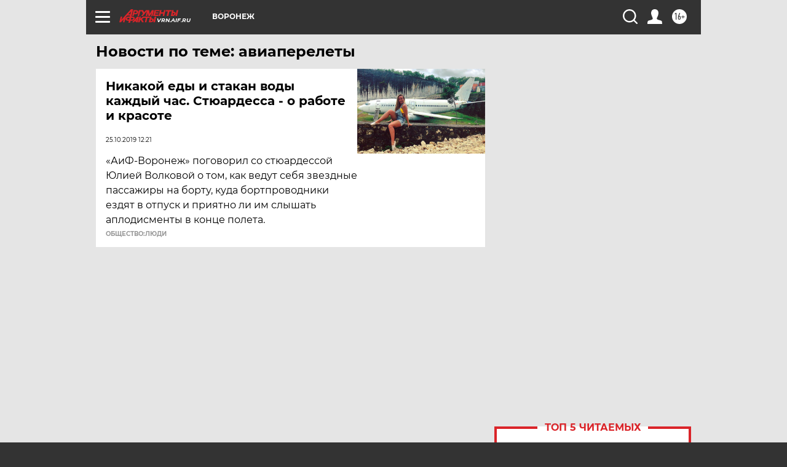

--- FILE ---
content_type: text/html
request_url: https://tns-counter.ru/nc01a**R%3Eundefined*aif_ru/ru/UTF-8/tmsec=aif_ru/267678468***
body_size: -71
content:
54856E19690B98B5X1762367669:54856E19690B98B5X1762367669